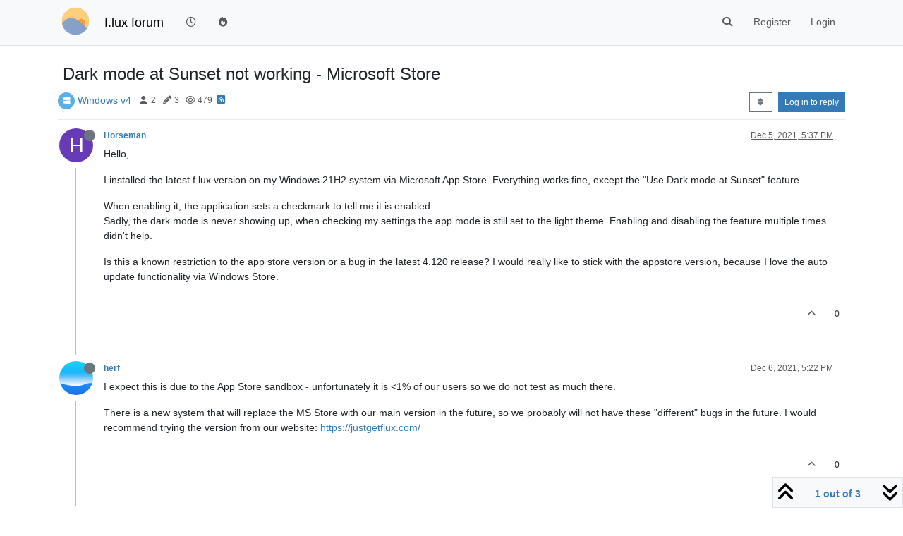

--- FILE ---
content_type: text/html; charset=utf-8
request_url: https://forum.justgetflux.com/topic/8070/dark-mode-at-sunset-not-working-microsoft-store
body_size: 11921
content:
<!DOCTYPE html>
<html lang="en-US" data-dir="ltr" style="direction: ltr;">
<head>
	<title>Dark mode at Sunset not working - Microsoft Store (f.lux forum)</title>
	<meta name="viewport" content="width&#x3D;device-width, initial-scale&#x3D;1.0" />
	<meta name="content-type" content="text/html; charset=UTF-8" />
	<meta name="apple-mobile-web-app-capable" content="yes" />
	<meta name="mobile-web-app-capable" content="yes" />
	<meta property="og:site_name" content="f.lux forum" />
	<meta name="msapplication-badge" content="frequency=30; polling-uri=https://forum.justgetflux.com/sitemap.xml" />
	<meta name="theme-color" content="#ffffff" />
	<meta name="keywords" content="f.lux" />
	<meta name="msapplication-square150x150logo" content="/uploads/system/site-logo.png" />
	<meta name="title" content="Dark mode at Sunset not working - Microsoft Store" />
	<meta property="og:title" content="Dark mode at Sunset not working - Microsoft Store" />
	<meta property="og:type" content="article" />
	<meta property="article:published_time" content="2021-12-05T17:37:40.569Z" />
	<meta property="article:modified_time" content="2021-12-06T19:11:54.439Z" />
	<meta property="article:section" content="Windows v4" />
	<meta name="description" content="Hello, I installed the latest f.lux version on my Windows 21H2 system via Microsoft App Store. Everything works fine, except the &quot;Use Dark mode at Sunset&quot; fe..." />
	<meta property="og:description" content="Hello, I installed the latest f.lux version on my Windows 21H2 system via Microsoft App Store. Everything works fine, except the &quot;Use Dark mode at Sunset&quot; fe..." />
	<meta property="og:image" content="https://forum.justgetflux.com/uploads/system/site-logo.png" />
	<meta property="og:image:url" content="https://forum.justgetflux.com/uploads/system/site-logo.png" />
	<meta property="og:image:width" content="undefined" />
	<meta property="og:image:height" content="undefined" />
	<meta property="og:url" content="https://forum.justgetflux.com/topic/8070/dark-mode-at-sunset-not-working-microsoft-store" />
	
	<link rel="stylesheet" type="text/css" href="/assets/client.css?v=n6nh4houk5o" />
	<link rel="icon" type="image/x-icon" href="/assets/uploads/system/favicon.ico?v&#x3D;n6nh4houk5o" />
	<link rel="manifest" href="/manifest.webmanifest" crossorigin="use-credentials" />
	<link rel="search" type="application/opensearchdescription+xml" title="f.lux forum" href="/osd.xml" />
	<link rel="apple-touch-icon" href="/assets/images/touch/512.png" />
	<link rel="icon" sizes="36x36" href="/assets/images/touch/36.png" />
	<link rel="icon" sizes="48x48" href="/assets/images/touch/48.png" />
	<link rel="icon" sizes="72x72" href="/assets/images/touch/72.png" />
	<link rel="icon" sizes="96x96" href="/assets/images/touch/96.png" />
	<link rel="icon" sizes="144x144" href="/assets/images/touch/144.png" />
	<link rel="icon" sizes="192x192" href="/assets/images/touch/192.png" />
	<link rel="icon" sizes="512x512" href="/assets/images/touch/512.png" />
	<link rel="prefetch" href="/assets/src/modules/composer.js?v&#x3D;n6nh4houk5o" />
	<link rel="prefetch" href="/assets/src/modules/composer/uploads.js?v&#x3D;n6nh4houk5o" />
	<link rel="prefetch" href="/assets/src/modules/composer/drafts.js?v&#x3D;n6nh4houk5o" />
	<link rel="prefetch" href="/assets/src/modules/composer/tags.js?v&#x3D;n6nh4houk5o" />
	<link rel="prefetch" href="/assets/src/modules/composer/categoryList.js?v&#x3D;n6nh4houk5o" />
	<link rel="prefetch" href="/assets/src/modules/composer/resize.js?v&#x3D;n6nh4houk5o" />
	<link rel="prefetch" href="/assets/src/modules/composer/autocomplete.js?v&#x3D;n6nh4houk5o" />
	<link rel="prefetch" href="/assets/templates/composer.tpl?v&#x3D;n6nh4houk5o" />
	<link rel="prefetch" href="/assets/language/en-US/topic.json?v&#x3D;n6nh4houk5o" />
	<link rel="prefetch" href="/assets/language/en-US/modules.json?v&#x3D;n6nh4houk5o" />
	<link rel="prefetch" href="/assets/language/en-US/tags.json?v&#x3D;n6nh4houk5o" />
	<link rel="prefetch stylesheet" href="/assets/plugins/nodebb-plugin-markdown/styles/default.css" />
	<link rel="prefetch" href="/assets/language/en-US/markdown.json?v&#x3D;n6nh4houk5o" />
	<link rel="canonical" href="https://forum.justgetflux.com/topic/8070/dark-mode-at-sunset-not-working-microsoft-store" />
	<link rel="alternate" type="application/rss+xml" href="/topic/8070.rss" />
	<link rel="up" href="https://forum.justgetflux.com/category/13/windows-v4" />
	<link rel="author" href="https://forum.justgetflux.com/user/horseman" />
	

	<script>
		var config = JSON.parse('{"relative_path":"","upload_url":"/assets/uploads","asset_base_url":"/assets","assetBaseUrl":"/assets","siteTitle":"f.lux forum","browserTitle":"f.lux forum","titleLayout":"&#123;pageTitle&#125; (&#123;browserTitle&#125;)","showSiteTitle":true,"maintenanceMode":false,"postQueue":1,"minimumTitleLength":3,"maximumTitleLength":255,"minimumPostLength":8,"maximumPostLength":32767,"minimumTagsPerTopic":0,"maximumTagsPerTopic":5,"minimumTagLength":3,"maximumTagLength":15,"undoTimeout":10000,"useOutgoingLinksPage":true,"allowGuestHandles":false,"allowTopicsThumbnail":false,"usePagination":false,"disableChat":false,"disableChatMessageEditing":false,"maximumChatMessageLength":1000,"socketioTransports":["polling","websocket"],"socketioOrigins":"https://forum.justgetflux.com:*","websocketAddress":"","maxReconnectionAttempts":5,"reconnectionDelay":1500,"topicsPerPage":20,"postsPerPage":50,"maximumFileSize":2048,"theme:id":"nodebb-theme-persona","theme:src":"","defaultLang":"en-US","userLang":"en-US","loggedIn":false,"uid":-1,"cache-buster":"v=n6nh4houk5o","topicPostSort":"oldest_to_newest","categoryTopicSort":"recently_replied","csrf_token":false,"searchEnabled":true,"searchDefaultInQuick":"titles","bootswatchSkin":"","composer:showHelpTab":true,"enablePostHistory":true,"timeagoCutoff":30,"timeagoCodes":["af","am","ar","az-short","az","be","bg","bs","ca","cs","cy","da","de-short","de","dv","el","en-short","en","es-short","es","et","eu","fa-short","fa","fi","fr-short","fr","gl","he","hr","hu","hy","id","is","it-short","it","ja","jv","ko","ky","lt","lv","mk","nl","no","pl","pt-br-short","pt-br","pt-short","pt","ro","rs","ru","rw","si","sk","sl","sq","sr","sv","th","tr-short","tr","uk","ur","uz","vi","zh-CN","zh-TW"],"cookies":{"enabled":false,"message":"[[global:cookies.message]]","dismiss":"[[global:cookies.accept]]","link":"[[global:cookies.learn-more]]","link_url":"https:&#x2F;&#x2F;www.cookiesandyou.com"},"thumbs":{"size":512},"iconBackgrounds":["#f44336","#e91e63","#9c27b0","#673ab7","#3f51b5","#2196f3","#009688","#1b5e20","#33691e","#827717","#e65100","#ff5722","#795548","#607d8b"],"emailPrompt":1,"useragent":{"isYaBrowser":false,"isAuthoritative":true,"isMobile":false,"isMobileNative":false,"isTablet":false,"isiPad":false,"isiPod":false,"isiPhone":false,"isiPhoneNative":false,"isAndroid":false,"isAndroidNative":false,"isBlackberry":false,"isOpera":false,"isIE":false,"isEdge":false,"isIECompatibilityMode":false,"isSafari":false,"isFirefox":false,"isWebkit":false,"isChrome":true,"isKonqueror":false,"isOmniWeb":false,"isSeaMonkey":false,"isFlock":false,"isAmaya":false,"isPhantomJS":false,"isEpiphany":false,"isDesktop":true,"isWindows":false,"isLinux":false,"isLinux64":false,"isMac":true,"isChromeOS":false,"isBada":false,"isSamsung":false,"isRaspberry":false,"isBot":false,"isCurl":false,"isAndroidTablet":false,"isWinJs":false,"isKindleFire":false,"isSilk":false,"isCaptive":false,"isSmartTV":false,"isUC":false,"isFacebook":false,"isAlamoFire":false,"isElectron":false,"silkAccelerated":false,"browser":"Chrome","version":"131.0.0.0","os":"OS X","platform":"Apple Mac","geoIp":{},"source":"Mozilla/5.0 (Macintosh; Intel Mac OS X 10_15_7) AppleWebKit/537.36 (KHTML, like Gecko) Chrome/131.0.0.0 Safari/537.36; ClaudeBot/1.0; +claudebot@anthropic.com)","isWechat":false},"fontawesome":{"pro":false,"styles":["solid","brands","regular"],"version":"6.5.1"},"acpLang":"undefined","topicSearchEnabled":false,"disableCustomUserSkins":false,"defaultBootswatchSkin":"","composer-default":{},"hideSubCategories":false,"hideCategoryLastPost":false,"enableQuickReply":false,"markdown":{"highlight":1,"hljsLanguages":["common"],"theme":"default.css","defaultHighlightLanguage":"","externalMark":false},"spam-be-gone":{},"gdpr":{"require":false,"given":false},"google-analytics":{"id":"UA-54749-3","displayFeatures":"off"}}');
		var app = {
			user: JSON.parse('{"uid":0,"username":"Guest","displayname":"Guest","userslug":"","fullname":"Guest","email":"","icon:text":"?","icon:bgColor":"#aaa","groupTitle":"","groupTitleArray":[],"status":"offline","reputation":0,"email:confirmed":false,"unreadData":{"":{},"new":{},"watched":{},"unreplied":{}},"isAdmin":false,"isGlobalMod":false,"isMod":false,"privileges":{"chat":false,"chat:privileged":false,"upload:post:image":false,"upload:post:file":false,"signature":false,"invite":false,"group:create":false,"search:content":false,"search:users":false,"search:tags":false,"view:users":false,"view:tags":true,"view:groups":false,"local:login":false,"ban":false,"mute":false,"view:users:info":false},"blocks":[],"timeagoCode":"en","offline":true,"lastRoomId":null,"isEmailConfirmSent":false}')
		};

		document.documentElement.style.setProperty('--panel-offset', `${localStorage.getItem('panelOffset') || 0}px`);
	</script>

	
	
</head>

<body class="page-topic page-topic-8070 page-topic-dark-mode-at-sunset-not-working-microsoft-store template-topic page-topic-category-13 page-topic-category-windows-v4 parent-category-10 parent-category-13 page-status-200 theme-persona user-guest skin-noskin">
	<nav id="menu" class="slideout-menu hidden">
		<section class="menu-section" data-section="navigation">
	<ul class="menu-section-list text-bg-dark"></ul>
</section>


	</nav>
	<nav id="chats-menu" class="slideout-menu hidden">
		
	</nav>

	<main id="panel" class="slideout-panel">
		<nav class="navbar sticky-top navbar-expand-lg bg-light header border-bottom py-0" id="header-menu" component="navbar">
			<div class="container justify-content-start flex-nowrap">
							<div class="d-flex align-items-center me-auto" style="min-width: 0px;">
				<button type="button" class="navbar-toggler border-0" id="mobile-menu">
					<i class="fa fa-lg fa-fw fa-bars unread-count" ></i>
					<span component="unread/icon" class="notification-icon fa fa-fw fa-book unread-count" data-content="0" data-unread-url="/unread"></span>
				</button>
				<div class="d-inline-flex align-items-center" style="min-width: 0px;">
					
					<a class="navbar-brand" href="https://justgetflux.com/">
						<img alt="f.lux" class=" forum-logo d-inline-block align-text-bottom" src="/uploads/system/site-logo.png?v=n6nh4houk5o" />
					</a>
					
					
					<a class="navbar-brand text-truncate" href="/">
						f.lux forum
					</a>
					
				</div>
			</div>

			
			<div class="navbar-search visible-xs">
				<form action="/search" method="GET">
					<button type="button" class="btn btn-link"><i class="fa fa-lg fa-fw fa-search" title="Search"></i></button>
					<input autocomplete="off" type="text" class="form-control hidden" name="term" placeholder="Search"/>
					<button class="btn btn-primary hidden" type="submit"></button>
					<input type="text" class="hidden" name="in" value="titles" />
				</form>
				<div class="quick-search-container dropdown-menu d-block mt-2 hidden">
					<div class="quick-search-results-container"></div>
				</div>
			</div>
			

			

			<div component="navbar/title" class="visible-xs hidden">
				<span></span>
			</div>

			<div id="nav-dropdown" class="collapse navbar-collapse d-none d-lg-block">
				<ul id="main-nav" class="navbar-nav me-auto mb-2 mb-lg-0">
					
					
					<li class="nav-item " title="Recent">
						<a class="nav-link navigation-link "
						 href="&#x2F;recent" >
							
							<i class="fa fa-fw fa-clock-o" data-content=""></i>
							
							
							<span class="visible-xs-inline">Recent</span>
							
							
						</a>
						
					</li>
					
					
					
					<li class="nav-item " title="Popular">
						<a class="nav-link navigation-link "
						 href="&#x2F;popular" >
							
							<i class="fa fa-fw fa-fire" data-content=""></i>
							
							
							<span class="visible-xs-inline">Popular</span>
							
							
						</a>
						
					</li>
					
					
				</ul>
				<ul class="navbar-nav mb-2 mb-lg-0 hidden-xs">
					<li class="nav-item">
						<a href="#" id="reconnect" class="nav-link hide" title="Looks like your connection to f.lux forum was lost, please wait while we try to reconnect.">
							<i class="fa fa-check"></i>
						</a>
					</li>
				</ul>
				
				<div class="navbar-nav mb-2 mb-lg-0 position-relative">
					<form component="search/form" id="search-form" class="d-flex justify-content-end align-items-center" role="search" method="GET">
	<div component="search/fields" class="hidden" id="search-fields">
		<div class="input-group flex-nowrap">
			<input autocomplete="off" type="text" class="form-control" placeholder="Search" name="query" value="">

			<a href="/search" class="btn btn-outline-secondary" aria-label="Type to search">
				<i class="fa fa-gears fa-fw"></i>
			</a>
		</div>

		<div id="quick-search-container" class="quick-search-container dropdown-menu d-block mt-2 hidden">
			<div class="form-check filter-category mb-2 ms-4">
				<input class="form-check-input" type="checkbox" checked>
				<label class="form-check-label name"></label>
			</div>

			<div class="text-center loading-indicator"><i class="fa fa-spinner fa-spin"></i></div>
			<div class="quick-search-results-container"></div>
		</div>
		<button type="submit" class="btn btn-outline-secondary hide">Search</button>
	</div>

	<div id="" class="nav-item"><a component="search/button" id="search-button" href="#" class="nav-link"><i class="fa fa-search fa-fw" title="Search"></i></a></div>
</form>

				</div>
				

				
				
				<ul id="logged-out-menu" class="navbar-nav me-0 mb-2 mb-lg-0 align-items-center">
					
					<li class="nav-item">
						<a class="nav-link" href="/register">
							<i class="fa fa-pencil fa-fw d-inline-block d-sm-none"></i>
							<span>Register</span>
						</a>
					</li>
					
					<li class="nav-item">
						<a class="nav-link" href="/login">
							<i class="fa fa-sign-in fa-fw d-inline-block d-sm-none"></i>
							<span>Login</span>
						</a>
					</li>
				</ul>
				
				
			</div>

			</div>
		</nav>
		<script>
			const rect = document.getElementById('header-menu').getBoundingClientRect();
			const offset = Math.max(0, rect.bottom);
			document.documentElement.style.setProperty('--panel-offset', offset + `px`);
		</script>
		<div class="container pt-3" id="content">
		<noscript>
    <div class="alert alert-danger">
        <p>
            Your browser does not seem to support JavaScript. As a result, your viewing experience will be diminished, and you have been placed in <strong>read-only mode</strong>.
        </p>
        <p>
            Please download a browser that supports JavaScript, or enable it if it's disabled (i.e. NoScript).
        </p>
    </div>
</noscript>
		
<div data-widget-area="header">
	
</div>
<div class="row mb-5">
	<div class="topic col-lg-12" itemid="/topic/8070/dark-mode-at-sunset-not-working-microsoft-store" itemscope itemtype="https://schema.org/DiscussionForumPosting">
		<meta itemprop="datePublished" content="2021-12-05T17:37:40.569Z">
		<meta itemprop="dateModified" content="2021-12-06T19:11:54.439Z">
		<meta itemprop="author" itemscope itemtype="https://schema.org/Person" itemref="topicAuthorName topicAuthorUrl">
		<meta id="topicAuthorName" itemprop="name" content="Horseman">
		<meta id="topicAuthorUrl" itemprop="url" content="/user/horseman">
		<div class="topic-header sticky-top">
			<h1 component="post/header" class="" itemprop="name">
				<span class="topic-title">
					<span component="topic/labels" class="d-inline-flex gap-2 align-items-center">
						<i component="topic/scheduled" class="fa fa-clock-o hidden" title="Scheduled"></i>
						<i component="topic/pinned" class="fa fa-thumb-tack hidden" title="Pinned"></i>
						<i component="topic/locked" class="fa fa-lock hidden" title="Locked"></i>
						<i class="fa fa-arrow-circle-right hidden" title="Moved"></i>
						
					</span>
					<span component="topic/title">Dark mode at Sunset not working - Microsoft Store</span>
				</span>
			</h1>

			<div class="topic-info clearfix">
				<div class="category-item d-inline-block">
					<span class="icon d-inline-flex justify-content-center align-items-center align-middle rounded-circle" style="background-color: #5aafe8; border-color: #5aafe8!important; color: #ffffff; width:24px; height: 24px; font-size: 12px;"><i class="fa fa-fw fa-windows"></i></span>
					<a href="/category/13/windows-v4">Windows v4</a>
				</div>

				<div data-tid="8070" component="topic/tags" class="tags tag-list d-inline-block hidden-xs">
					
				</div>
				<div class="d-inline-block hidden-xs">
					<div class="stats text-muted">
	<i class="fa fa-fw fa-user" title="Posters"></i>
	<span title="2">2</span>
</div>
<div class="stats text-muted">
	<i class="fa fa-fw fa-pencil" title="Posts"></i>
	<span component="topic/post-count" title="3">3</span>
</div>
<div class="stats text-muted">
	<i class="fa fa-fw fa-eye" title="Views"></i>
	<span title="479">479</span>
</div>
				</div>
				
				<a class="hidden-xs" target="_blank" href="/topic/8070.rss"><i class="fa fa-rss-square"></i></a>
				
				

				<div class="topic-main-buttons float-end d-inline-block">
	<span class="loading-indicator btn float-start hidden" done="0">
		<span class="hidden-xs">Loading More Posts</span> <i class="fa fa-refresh fa-spin"></i>
	</span>

	

	

	<div title="Sort by" class="btn-group bottom-sheet hidden-xs" component="thread/sort">
	<button class="btn btn-sm btn-outline-secondary dropdown-toggle" data-bs-toggle="dropdown" aria-haspopup="true" aria-expanded="false" aria-label="Post sort option, Oldest to Newest">
	<i class="fa fa-fw fa-sort"></i></button>
	<ul class="dropdown-menu dropdown-menu-end" role="menu">
		<li><a class="dropdown-item" href="#" class="oldest_to_newest" data-sort="oldest_to_newest" role="menuitem"><i class="fa fa-fw"></i> Oldest to Newest</a></li>
		<li><a class="dropdown-item" href="#" class="newest_to_oldest" data-sort="newest_to_oldest" role="menuitem"><i class="fa fa-fw"></i> Newest to Oldest</a></li>
		<li><a class="dropdown-item" href="#" class="most_votes" data-sort="most_votes" role="menuitem"><i class="fa fa-fw"></i> Most Votes</a></li>
	</ul>
</div>


	<div class="d-inline-block">
	
	</div>
	<div component="topic/reply/container" class="btn-group action-bar bottom-sheet hidden">
	<a href="/compose?tid=8070" class="btn btn-sm btn-primary" component="topic/reply" data-ajaxify="false" role="button"><i class="fa fa-reply visible-xs-inline"></i><span class="visible-sm-inline visible-md-inline visible-lg-inline"> Reply</span></a>
	<button type="button" class="btn btn-sm btn-primary dropdown-toggle" data-bs-toggle="dropdown" aria-haspopup="true" aria-expanded="false">
		<span class="caret"></span>
	</button>
	<ul class="dropdown-menu dropdown-menu-end" role="menu">
		<li><a class="dropdown-item" href="#" component="topic/reply-as-topic" role="menuitem">Reply as topic</a></li>
	</ul>
</div>




<a component="topic/reply/guest" href="/login" class="btn btn-sm btn-primary">Log in to reply</a>


</div>

			</div>
		</div>
		

		


		
		<div component="topic/deleted/message" class="alert alert-warning mt-3 hidden d-flex justify-content-between flex-wrap">
    <span>This topic has been deleted. Only users with topic management privileges can see it.</span>
    <span>
        
    </span>
</div>
		

		<ul component="topic" class="posts timeline" data-tid="8070" data-cid="13">
			
				<li component="post" class="  topic-owner-post" data-index="0" data-pid="24864" data-uid="21932" data-timestamp="1638725860569" data-username="Horseman" data-userslug="horseman" itemprop="comment" itemtype="http://schema.org/Comment" itemscope>
					<a component="post/anchor" data-index="0" id="1"></a>

					<meta itemprop="datePublished" content="2021-12-05T17:37:40.569Z">
					<meta itemprop="dateModified" content="">

					

<div class="clearfix post-header">
	<div class="icon float-start">
		<a href="/user/horseman">
			<span  alt="Horseman" title="Horseman" data-uid="21932" loading="lazy" aria-label="User avatar for Horseman" class="avatar  avatar-rounded" component="user/picture" style="--avatar-size: 48px; background-color: #673ab7;">H</span>
			<i component="user/status" class="fa fa-circle status offline" title="Offline"></i>
		</a>
	</div>

	<small class="d-flex">
		<div class="d-flex align-items-center gap-1 flex-wrap w-100">
			<strong class="text-nowrap">
				<a href="/user/horseman" itemprop="author" data-username="Horseman" data-uid="21932">Horseman</a>
			</strong>

			

			

			<span class="visible-xs-inline-block visible-sm-inline-block visible-md-inline-block visible-lg-inline-block">
				

				<span>
					
				</span>
			</span>
			<div class="d-flex align-items-center gap-1 flex-grow-1 justify-content-end">
				<span>
					<i component="post/edit-indicator" class="fa fa-pencil-square edit-icon hidden"></i>

					<span data-editor="" component="post/editor" class="hidden">last edited by  <span class="timeago" title="Invalid Date"></span></span>

					<span class="visible-xs-inline-block visible-sm-inline-block visible-md-inline-block visible-lg-inline-block">
						<a class="permalink text-muted" href="/post/24864"><span class="timeago" title="2021-12-05T17:37:40.569Z"></span></a>
					</span>
				</span>
				<span class="bookmarked"><i class="fa fa-bookmark-o"></i></span>
			</div>
		</div>
	</small>
</div>

<br />

<div class="content" component="post/content" itemprop="text">
	<p dir="auto">Hello,</p>
<p dir="auto">I installed the latest f.lux version on my Windows 21H2 system via Microsoft App Store. Everything works fine, except the "Use Dark mode at Sunset" feature.</p>
<p dir="auto">When enabling it, the application sets a checkmark to tell me it is enabled.<br />
Sadly, the dark mode is never showing up, when checking my settings the app mode is still set to the light theme. Enabling and disabling the feature multiple times didn't help.</p>
<p dir="auto">Is this a known restriction to the app store version or a bug in the latest 4.120 release? I would really like to stick with the appstore version, because I love the auto update functionality via Windows Store.</p>

</div>

<div class="post-footer">
	

	<div class="clearfix">
	
	<a component="post/reply-count" data-target-component="post/replies/container" href="#" class="threaded-replies user-select-none float-start text-muted hidden">
		<span component="post/reply-count/avatars" class="avatars d-inline-flex gap-1 align-items-top hidden-xs ">
			
			
		</span>

		<span class="replies-count small" component="post/reply-count/text" data-replies="0">1 Reply</span>
		<span class="replies-last hidden-xs small">Last reply <span class="timeago" title=""></span></span>

		<i class="fa fa-fw fa-chevron-right" component="post/replies/open"></i>
		<i class="fa fa-fw fa-chevron-down hidden" component="post/replies/close"></i>
		<i class="fa fa-fw fa-spin fa-spinner hidden" component="post/replies/loading"></i>
	</a>
	

	<small class="d-flex justify-content-end align-items-center gap-1" component="post/actions">
		<!-- This partial intentionally left blank; overwritten by nodebb-plugin-reactions -->
		<span class="post-tools">
			<a component="post/reply" href="#" class="user-select-none hidden">Reply</a>
			<a component="post/quote" href="#" class="user-select-none hidden">Quote</a>
		</span>

		
		<span class="votes">
			<a component="post/upvote" href="#" class="">
				<i class="fa fa-chevron-up"></i>
			</a>

			<span component="post/vote-count" data-votes="0">0</span>

			
		</span>
		

		<span component="post/tools" class="dropdown moderator-tools bottom-sheet d-inline-block hidden">
	<a class="dropdown-toggle d-block" href="#" data-bs-toggle="dropdown" aria-haspopup="true" aria-expanded="false"><i class="fa fa-fw fa-ellipsis-v"></i></a>
	<ul class="dropdown-menu dropdown-menu-end" role="menu"></ul>
</span>

	</small>
	</div>
	<div component="post/replies/container"></div>
</div>

				</li>
				
				
				
			
				<li component="post" class="  " data-index="1" data-pid="24865" data-uid="3" data-timestamp="1638811354438" data-username="herf" data-userslug="herf" itemprop="comment" itemtype="http://schema.org/Comment" itemscope>
					<a component="post/anchor" data-index="1" id="2"></a>

					<meta itemprop="datePublished" content="2021-12-06T17:22:34.438Z">
					<meta itemprop="dateModified" content="">

					

<div class="clearfix post-header">
	<div class="icon float-start">
		<a href="/user/herf">
			<img  alt="herf" title="herf" data-uid="3" loading="lazy" aria-label="User avatar for herf" class="avatar  avatar-rounded" component="user/picture" src="/uploads/profile/3-profileimg.png" style="--avatar-size: 48px;" onError="this.remove();" itemprop="image" /><span  alt="herf" title="herf" data-uid="3" loading="lazy" aria-label="User avatar for herf" class="avatar  avatar-rounded" component="user/picture" style="--avatar-size: 48px; background-color: #e91e63;">H</span>
			<i component="user/status" class="fa fa-circle status offline" title="Offline"></i>
		</a>
	</div>

	<small class="d-flex">
		<div class="d-flex align-items-center gap-1 flex-wrap w-100">
			<strong class="text-nowrap">
				<a href="/user/herf" itemprop="author" data-username="herf" data-uid="3">herf</a>
			</strong>

			

			

			<span class="visible-xs-inline-block visible-sm-inline-block visible-md-inline-block visible-lg-inline-block">
				

				<span>
					
				</span>
			</span>
			<div class="d-flex align-items-center gap-1 flex-grow-1 justify-content-end">
				<span>
					<i component="post/edit-indicator" class="fa fa-pencil-square edit-icon hidden"></i>

					<span data-editor="" component="post/editor" class="hidden">last edited by  <span class="timeago" title="Invalid Date"></span></span>

					<span class="visible-xs-inline-block visible-sm-inline-block visible-md-inline-block visible-lg-inline-block">
						<a class="permalink text-muted" href="/post/24865"><span class="timeago" title="2021-12-06T17:22:34.438Z"></span></a>
					</span>
				</span>
				<span class="bookmarked"><i class="fa fa-bookmark-o"></i></span>
			</div>
		</div>
	</small>
</div>

<br />

<div class="content" component="post/content" itemprop="text">
	<p dir="auto">I expect this is due to the App Store sandbox - unfortunately it is &lt;1% of our users so we do not test as much there.</p>
<p dir="auto">There is a new system that will replace the MS Store with our main version in the future, so we probably will not have these "different" bugs in the future. I would recommend trying the version from our website: <a href="https://justgetflux.com/" target="_blank" rel="noopener noreferrer nofollow ugc">https://justgetflux.com/</a></p>

</div>

<div class="post-footer">
	

	<div class="clearfix">
	
	<a component="post/reply-count" data-target-component="post/replies/container" href="#" class="threaded-replies user-select-none float-start text-muted hidden">
		<span component="post/reply-count/avatars" class="avatars d-inline-flex gap-1 align-items-top hidden-xs ">
			
			
		</span>

		<span class="replies-count small" component="post/reply-count/text" data-replies="0">1 Reply</span>
		<span class="replies-last hidden-xs small">Last reply <span class="timeago" title=""></span></span>

		<i class="fa fa-fw fa-chevron-right" component="post/replies/open"></i>
		<i class="fa fa-fw fa-chevron-down hidden" component="post/replies/close"></i>
		<i class="fa fa-fw fa-spin fa-spinner hidden" component="post/replies/loading"></i>
	</a>
	

	<small class="d-flex justify-content-end align-items-center gap-1" component="post/actions">
		<!-- This partial intentionally left blank; overwritten by nodebb-plugin-reactions -->
		<span class="post-tools">
			<a component="post/reply" href="#" class="user-select-none hidden">Reply</a>
			<a component="post/quote" href="#" class="user-select-none hidden">Quote</a>
		</span>

		
		<span class="votes">
			<a component="post/upvote" href="#" class="">
				<i class="fa fa-chevron-up"></i>
			</a>

			<span component="post/vote-count" data-votes="0">0</span>

			
		</span>
		

		<span component="post/tools" class="dropdown moderator-tools bottom-sheet d-inline-block hidden">
	<a class="dropdown-toggle d-block" href="#" data-bs-toggle="dropdown" aria-haspopup="true" aria-expanded="false"><i class="fa fa-fw fa-ellipsis-v"></i></a>
	<ul class="dropdown-menu dropdown-menu-end" role="menu"></ul>
</span>

	</small>
	</div>
	<div component="post/replies/container"></div>
</div>

				</li>
				
				
				
			
				<li component="post" class="  topic-owner-post" data-index="2" data-pid="24866" data-uid="21932" data-timestamp="1638817914439" data-username="Horseman" data-userslug="horseman" itemprop="comment" itemtype="http://schema.org/Comment" itemscope>
					<a component="post/anchor" data-index="2" id="3"></a>

					<meta itemprop="datePublished" content="2021-12-06T19:11:54.439Z">
					<meta itemprop="dateModified" content="">

					

<div class="clearfix post-header">
	<div class="icon float-start">
		<a href="/user/horseman">
			<span  alt="Horseman" title="Horseman" data-uid="21932" loading="lazy" aria-label="User avatar for Horseman" class="avatar  avatar-rounded" component="user/picture" style="--avatar-size: 48px; background-color: #673ab7;">H</span>
			<i component="user/status" class="fa fa-circle status offline" title="Offline"></i>
		</a>
	</div>

	<small class="d-flex">
		<div class="d-flex align-items-center gap-1 flex-wrap w-100">
			<strong class="text-nowrap">
				<a href="/user/horseman" itemprop="author" data-username="Horseman" data-uid="21932">Horseman</a>
			</strong>

			

			

			<span class="visible-xs-inline-block visible-sm-inline-block visible-md-inline-block visible-lg-inline-block">
				

				<span>
					
				</span>
			</span>
			<div class="d-flex align-items-center gap-1 flex-grow-1 justify-content-end">
				<span>
					<i component="post/edit-indicator" class="fa fa-pencil-square edit-icon hidden"></i>

					<span data-editor="" component="post/editor" class="hidden">last edited by  <span class="timeago" title="Invalid Date"></span></span>

					<span class="visible-xs-inline-block visible-sm-inline-block visible-md-inline-block visible-lg-inline-block">
						<a class="permalink text-muted" href="/post/24866"><span class="timeago" title="2021-12-06T19:11:54.439Z"></span></a>
					</span>
				</span>
				<span class="bookmarked"><i class="fa fa-bookmark-o"></i></span>
			</div>
		</div>
	</small>
</div>

<br />

<div class="content" component="post/content" itemprop="text">
	<p dir="auto">Thanks a lot, just tried it with the Win32 application and this one works with dark mode.</p>
<p dir="auto">I still prefer the Windows Store version by far, since it's running in a sandbox which makes it more secure in my eyes. It also doesn't add registry entries to the system.</p>
<p dir="auto">Will the app store version get completely removed or could you further elaborate what you mean with "a new system that will replace the MS Store"?</p>
<p dir="auto">Love this app, keep up the great work!</p>

</div>

<div class="post-footer">
	

	<div class="clearfix">
	
	<a component="post/reply-count" data-target-component="post/replies/container" href="#" class="threaded-replies user-select-none float-start text-muted hidden">
		<span component="post/reply-count/avatars" class="avatars d-inline-flex gap-1 align-items-top hidden-xs ">
			
			
		</span>

		<span class="replies-count small" component="post/reply-count/text" data-replies="0">1 Reply</span>
		<span class="replies-last hidden-xs small">Last reply <span class="timeago" title=""></span></span>

		<i class="fa fa-fw fa-chevron-right" component="post/replies/open"></i>
		<i class="fa fa-fw fa-chevron-down hidden" component="post/replies/close"></i>
		<i class="fa fa-fw fa-spin fa-spinner hidden" component="post/replies/loading"></i>
	</a>
	

	<small class="d-flex justify-content-end align-items-center gap-1" component="post/actions">
		<!-- This partial intentionally left blank; overwritten by nodebb-plugin-reactions -->
		<span class="post-tools">
			<a component="post/reply" href="#" class="user-select-none hidden">Reply</a>
			<a component="post/quote" href="#" class="user-select-none hidden">Quote</a>
		</span>

		
		<span class="votes">
			<a component="post/upvote" href="#" class="">
				<i class="fa fa-chevron-up"></i>
			</a>

			<span component="post/vote-count" data-votes="0">0</span>

			
		</span>
		

		<span component="post/tools" class="dropdown moderator-tools bottom-sheet d-inline-block hidden">
	<a class="dropdown-toggle d-block" href="#" data-bs-toggle="dropdown" aria-haspopup="true" aria-expanded="false"><i class="fa fa-fw fa-ellipsis-v"></i></a>
	<ul class="dropdown-menu dropdown-menu-end" role="menu"></ul>
</span>

	</small>
	</div>
	<div component="post/replies/container"></div>
</div>

				</li>
				
				
				
			
		</ul>

		

		

		

		<div class="pagination-block border border-1 text-bg-light text-center">
    <div class="progress-bar bg-info"></div>
    <div class="wrapper dropup">
        <i class="fa fa-2x fa-angle-double-up pointer fa-fw pagetop"></i>

        <a href="#" class="dropdown-toggle d-inline-block text-decoration-none" data-bs-toggle="dropdown" data-bs-reference="parent" aria-haspopup="true" aria-expanded="false">
            <span class="pagination-text"></span>
        </a>

        <i class="fa fa-2x fa-angle-double-down pointer fa-fw pagebottom"></i>
        <ul class="dropdown-menu dropdown-menu-end" role="menu">
            <li>
                <div class="row">
                    <div class="col-8 post-content"></div>
                    <div class="col-4 text-end">
                        <div class="scroller-content">
                            <span class="pointer pagetop">First post <i class="fa fa-angle-double-up"></i></span>
                            <div class="scroller-container">
                                <div class="scroller-thumb">
                                    <span class="thumb-text"></span>
                                    <div class="scroller-thumb-icon"></div>
                                </div>
                            </div>
                            <span class="pointer pagebottom">Last post <i class="fa fa-angle-double-down"></i></span>
                        </div>
                    </div>
                </div>
                <div class="row">
                    <div class="col-6">
                        <button id="myNextPostBtn" class="btn btn-outline-secondary form-control" disabled>Go to my next post</button>
                    </div>
                    <div class="col-6">
                        <input type="number" class="form-control" id="indexInput" placeholder="Go to post index">
                    </div>
                </div>
            </li>
        </ul>
    </div>
</div>

	</div>
	<div data-widget-area="sidebar" class="col-lg-3 col-sm-12 hidden">
		
	</div>
</div>

<div data-widget-area="footer">
	
	<footer id="footer" class="container footer">
	<div class="copyright">
		Copyright © 2014 <a target="_blank" href="https://nodebb.org">NodeBB Forums</a> | <a target="_blank" href="//github.com/NodeBB/NodeBB/graphs/contributors">Contributors</a>
	</div>
</footer>
	
</div>


<noscript>
<nav component="pagination" class="pagination-container hidden" aria-label="Pagination">
	<ul class="pagination hidden-xs justify-content-center">
		<li class="page-item previous float-start disabled">
			<a class="page-link" href="?" data-page="1" aria-label="Previous Page"><i class="fa fa-chevron-left"></i> </a>
		</li>

		

		<li class="page-item next float-end disabled">
			<a class="page-link" href="?" data-page="1" aria-label="Next Page"><i class="fa fa-chevron-right"></i></a>
		</li>
	</ul>

	<ul class="pagination hidden-sm hidden-md hidden-lg justify-content-center">
		<li class="page-item first disabled">
			<a class="page-link" href="?" data-page="1" aria-label="First Page"><i class="fa fa-fast-backward"></i> </a>
		</li>

		<li class="page-item previous disabled">
			<a class="page-link" href="?" data-page="1" aria-label="Previous Page"><i class="fa fa-chevron-left"></i> </a>
		</li>

		<li component="pagination/select-page" class="page-item page select-page">
			<a class="page-link" href="#" aria-label="Go to page">1 / 1</a>
		</li>

		<li class="page-item next disabled">
			<a class="page-link" href="?" data-page="1" aria-label="Next Page"><i class="fa fa-chevron-right"></i></a>
		</li>

		<li class="page-item last disabled">
			<a class="page-link" href="?" data-page="1" aria-label="Last Page"><i class="fa fa-fast-forward"></i> </a>
		</li>
	</ul>
</nav>
</noscript>

<script id="ajaxify-data" type="application/json">{"tid":8070,"uid":21932,"cid":13,"mainPid":24864,"title":"Dark mode at Sunset not working - Microsoft Store","slug":"8070/dark-mode-at-sunset-not-working-microsoft-store","timestamp":1638725860569,"lastposttime":1638817914439,"postcount":3,"viewcount":479,"teaserPid":"24866","postercount":2,"deleted":0,"locked":0,"pinned":0,"pinExpiry":0,"upvotes":0,"downvotes":0,"deleterUid":0,"titleRaw":"Dark mode at Sunset not working - Microsoft Store","timestampISO":"2021-12-05T17:37:40.569Z","scheduled":false,"lastposttimeISO":"2021-12-06T19:11:54.439Z","pinExpiryISO":"","votes":0,"tags":[],"thumbs":[],"posts":[{"content":"<p dir=\"auto\">Hello,<\/p>\n<p dir=\"auto\">I installed the latest f.lux version on my Windows 21H2 system via Microsoft App Store. Everything works fine, except the \"Use Dark mode at Sunset\" feature.<\/p>\n<p dir=\"auto\">When enabling it, the application sets a checkmark to tell me it is enabled.<br />\nSadly, the dark mode is never showing up, when checking my settings the app mode is still set to the light theme. Enabling and disabling the feature multiple times didn't help.<\/p>\n<p dir=\"auto\">Is this a known restriction to the app store version or a bug in the latest 4.120 release? I would really like to stick with the appstore version, because I love the auto update functionality via Windows Store.<\/p>\n","timestamp":1638725860569,"uid":21932,"pid":24864,"tid":8070,"deleted":0,"upvotes":0,"downvotes":0,"deleterUid":0,"edited":0,"replies":{"hasMore":false,"hasSingleImmediateReply":false,"users":[],"text":"[[topic:one-reply-to-this-post]]","count":0},"bookmarks":0,"votes":0,"timestampISO":"2021-12-05T17:37:40.569Z","editedISO":"","index":0,"user":{"uid":21932,"username":"Horseman","userslug":"horseman","reputation":0,"postcount":2,"topiccount":1,"picture":null,"signature":"","banned":false,"banned:expire":0,"status":"offline","lastonline":1638817915313,"groupTitle":null,"mutedUntil":0,"displayname":"Horseman","groupTitleArray":[],"icon:text":"H","icon:bgColor":"#673ab7","lastonlineISO":"2021-12-06T19:11:55.313Z","banned_until":0,"banned_until_readable":"Not Banned","muted":false,"selectedGroups":[],"custom_profile_info":[]},"editor":null,"bookmarked":false,"upvoted":false,"downvoted":false,"selfPost":false,"events":[],"topicOwnerPost":true,"display_edit_tools":false,"display_delete_tools":false,"display_moderator_tools":false,"display_move_tools":false,"display_post_menu":0},{"content":"<p dir=\"auto\">I expect this is due to the App Store sandbox - unfortunately it is &lt;1% of our users so we do not test as much there.<\/p>\n<p dir=\"auto\">There is a new system that will replace the MS Store with our main version in the future, so we probably will not have these \"different\" bugs in the future. I would recommend trying the version from our website: <a href=\"https://justgetflux.com/\" target=\"_blank\" rel=\"noopener noreferrer nofollow ugc\">https://justgetflux.com/<\/a><\/p>\n","timestamp":1638811354438,"uid":3,"pid":24865,"tid":8070,"deleted":0,"upvotes":0,"downvotes":0,"deleterUid":0,"edited":0,"replies":{"hasMore":false,"hasSingleImmediateReply":false,"users":[],"text":"[[topic:one-reply-to-this-post]]","count":0},"bookmarks":0,"votes":0,"timestampISO":"2021-12-06T17:22:34.438Z","editedISO":"","index":1,"user":{"uid":3,"username":"herf","userslug":"herf","reputation":503,"postcount":2741,"topiccount":38,"picture":"/uploads/profile/3-profileimg.png","signature":"","banned":false,"banned:expire":0,"status":"offline","lastonline":1767737403402,"groupTitle":"f.lux team","mutedUntil":0,"displayname":"herf","groupTitleArray":["f.lux team"],"icon:text":"H","icon:bgColor":"#e91e63","lastonlineISO":"2026-01-06T22:10:03.402Z","banned_until":0,"banned_until_readable":"Not Banned","muted":false,"selectedGroups":[],"custom_profile_info":[]},"editor":null,"bookmarked":false,"upvoted":false,"downvoted":false,"selfPost":false,"events":[],"topicOwnerPost":false,"display_edit_tools":false,"display_delete_tools":false,"display_moderator_tools":false,"display_move_tools":false,"display_post_menu":0},{"content":"<p dir=\"auto\">Thanks a lot, just tried it with the Win32 application and this one works with dark mode.<\/p>\n<p dir=\"auto\">I still prefer the Windows Store version by far, since it's running in a sandbox which makes it more secure in my eyes. It also doesn't add registry entries to the system.<\/p>\n<p dir=\"auto\">Will the app store version get completely removed or could you further elaborate what you mean with \"a new system that will replace the MS Store\"?<\/p>\n<p dir=\"auto\">Love this app, keep up the great work!<\/p>\n","timestamp":1638817914439,"uid":21932,"pid":24866,"tid":8070,"deleted":0,"upvotes":0,"downvotes":0,"deleterUid":0,"edited":0,"replies":{"hasMore":false,"hasSingleImmediateReply":false,"users":[],"text":"[[topic:one-reply-to-this-post]]","count":0},"bookmarks":0,"votes":0,"timestampISO":"2021-12-06T19:11:54.439Z","editedISO":"","index":2,"user":{"uid":21932,"username":"Horseman","userslug":"horseman","reputation":0,"postcount":2,"topiccount":1,"picture":null,"signature":"","banned":false,"banned:expire":0,"status":"offline","lastonline":1638817915313,"groupTitle":null,"mutedUntil":0,"displayname":"Horseman","groupTitleArray":[],"icon:text":"H","icon:bgColor":"#673ab7","lastonlineISO":"2021-12-06T19:11:55.313Z","banned_until":0,"banned_until_readable":"Not Banned","muted":false,"selectedGroups":[],"custom_profile_info":[]},"editor":null,"bookmarked":false,"upvoted":false,"downvoted":false,"selfPost":false,"events":[],"topicOwnerPost":true,"display_edit_tools":false,"display_delete_tools":false,"display_moderator_tools":false,"display_move_tools":false,"display_post_menu":0}],"events":[],"category":{"icon":"fa-windows","description":"Suggestions or trouble with f.lux for Windows? Write your thoughts here.","cid":13,"order":1,"link":"","numRecentReplies":1,"bgColor":"#5aafe8","subCategoriesPerPage":10,"slug":"13/windows-v4","class":"col-md-3 col-xs-6","post_count":6333,"name":"Windows v4","imageClass":"auto","topic_count":1811,"descriptionParsed":"<p>Suggestions or trouble with f.lux for Windows? Write your thoughts here.<\/p>\n","disabled":0,"parentCid":10,"color":"#ffffff","minTags":0,"maxTags":5,"postQueue":1,"isSection":0,"totalPostCount":6333,"totalTopicCount":1811},"tagWhitelist":[],"minTags":0,"maxTags":5,"thread_tools":[],"isFollowing":false,"isNotFollowing":true,"isIgnoring":false,"bookmark":null,"postSharing":[],"deleter":null,"merger":null,"forker":null,"related":[],"unreplied":false,"icons":[],"privileges":{"topics:reply":false,"topics:read":true,"topics:schedule":false,"topics:tag":false,"topics:delete":false,"posts:edit":false,"posts:history":false,"posts:upvote":false,"posts:downvote":false,"posts:delete":false,"posts:view_deleted":false,"read":true,"purge":false,"view_thread_tools":false,"editable":false,"deletable":false,"view_deleted":false,"view_scheduled":false,"isAdminOrMod":false,"disabled":0,"tid":"8070","uid":-1},"topicStaleDays":60,"reputation:disabled":0,"downvote:disabled":1,"feeds:disableRSS":0,"signatures:hideDuplicates":0,"bookmarkThreshold":5,"necroThreshold":7,"postEditDuration":600,"postDeleteDuration":0,"scrollToMyPost":false,"updateUrlWithPostIndex":false,"allowMultipleBadges":true,"privateUploads":false,"showPostPreviewsOnHover":true,"sortOptionLabel":"[[topic:oldest-to-newest]]","rssFeedUrl":"/topic/8070.rss","postIndex":1,"breadcrumbs":[{"text":"[[global:home]]","url":"https://forum.justgetflux.com"},{"text":"f.lux support","url":"https://forum.justgetflux.com/category/10/f-lux-support","cid":10},{"text":"Windows v4","url":"https://forum.justgetflux.com/category/13/windows-v4","cid":13},{"text":"Dark mode at Sunset not working - Microsoft Store"}],"author":{"username":"Horseman","userslug":"horseman","uid":21932,"displayname":"Horseman"},"pagination":{"prev":{"page":1,"active":false},"next":{"page":1,"active":false},"first":{"page":1,"active":true},"last":{"page":1,"active":true},"rel":[],"pages":[],"currentPage":1,"pageCount":1},"loggedIn":false,"loggedInUser":{"uid":0,"username":"[[global:guest]]","picture":"","icon:text":"?","icon:bgColor":"#aaa"},"relative_path":"","template":{"name":"topic","topic":true},"url":"/topic/8070/dark-mode-at-sunset-not-working-microsoft-store","bodyClass":"page-topic page-topic-8070 page-topic-dark-mode-at-sunset-not-working-microsoft-store template-topic page-topic-category-13 page-topic-category-windows-v4 parent-category-10 parent-category-13 page-status-200 theme-persona user-guest","_header":{"tags":{"meta":[{"name":"viewport","content":"width&#x3D;device-width, initial-scale&#x3D;1.0"},{"name":"content-type","content":"text/html; charset=UTF-8","noEscape":true},{"name":"apple-mobile-web-app-capable","content":"yes"},{"name":"mobile-web-app-capable","content":"yes"},{"property":"og:site_name","content":"f.lux forum"},{"name":"msapplication-badge","content":"frequency=30; polling-uri=https://forum.justgetflux.com/sitemap.xml","noEscape":true},{"name":"theme-color","content":"#ffffff"},{"name":"keywords","content":"f.lux"},{"name":"msapplication-square150x150logo","content":"/uploads/system/site-logo.png","noEscape":true},{"name":"title","content":"Dark mode at Sunset not working - Microsoft Store"},{"property":"og:title","content":"Dark mode at Sunset not working - Microsoft Store"},{"property":"og:type","content":"article"},{"property":"article:published_time","content":"2021-12-05T17:37:40.569Z"},{"property":"article:modified_time","content":"2021-12-06T19:11:54.439Z"},{"property":"article:section","content":"Windows v4"},{"name":"description","content":"Hello, I installed the latest f.lux version on my Windows 21H2 system via Microsoft App Store. Everything works fine, except the &quot;Use Dark mode at Sunset&quot; fe..."},{"property":"og:description","content":"Hello, I installed the latest f.lux version on my Windows 21H2 system via Microsoft App Store. Everything works fine, except the &quot;Use Dark mode at Sunset&quot; fe..."},{"property":"og:image","content":"https://forum.justgetflux.com/uploads/system/site-logo.png","noEscape":true},{"property":"og:image:url","content":"https://forum.justgetflux.com/uploads/system/site-logo.png","noEscape":true},{"property":"og:image:width","content":"undefined"},{"property":"og:image:height","content":"undefined"},{"content":"https://forum.justgetflux.com/topic/8070/dark-mode-at-sunset-not-working-microsoft-store","property":"og:url"}],"link":[{"rel":"icon","type":"image/x-icon","href":"/assets/uploads/system/favicon.ico?v&#x3D;n6nh4houk5o"},{"rel":"manifest","href":"/manifest.webmanifest","crossorigin":"use-credentials"},{"rel":"search","type":"application/opensearchdescription+xml","title":"f.lux forum","href":"/osd.xml"},{"rel":"apple-touch-icon","href":"/assets/images/touch/512.png"},{"rel":"icon","sizes":"36x36","href":"/assets/images/touch/36.png"},{"rel":"icon","sizes":"48x48","href":"/assets/images/touch/48.png"},{"rel":"icon","sizes":"72x72","href":"/assets/images/touch/72.png"},{"rel":"icon","sizes":"96x96","href":"/assets/images/touch/96.png"},{"rel":"icon","sizes":"144x144","href":"/assets/images/touch/144.png"},{"rel":"icon","sizes":"192x192","href":"/assets/images/touch/192.png"},{"rel":"icon","sizes":"512x512","href":"/assets/images/touch/512.png"},{"rel":"prefetch","href":"/assets/src/modules/composer.js?v&#x3D;n6nh4houk5o"},{"rel":"prefetch","href":"/assets/src/modules/composer/uploads.js?v&#x3D;n6nh4houk5o"},{"rel":"prefetch","href":"/assets/src/modules/composer/drafts.js?v&#x3D;n6nh4houk5o"},{"rel":"prefetch","href":"/assets/src/modules/composer/tags.js?v&#x3D;n6nh4houk5o"},{"rel":"prefetch","href":"/assets/src/modules/composer/categoryList.js?v&#x3D;n6nh4houk5o"},{"rel":"prefetch","href":"/assets/src/modules/composer/resize.js?v&#x3D;n6nh4houk5o"},{"rel":"prefetch","href":"/assets/src/modules/composer/autocomplete.js?v&#x3D;n6nh4houk5o"},{"rel":"prefetch","href":"/assets/templates/composer.tpl?v&#x3D;n6nh4houk5o"},{"rel":"prefetch","href":"/assets/language/en-US/topic.json?v&#x3D;n6nh4houk5o"},{"rel":"prefetch","href":"/assets/language/en-US/modules.json?v&#x3D;n6nh4houk5o"},{"rel":"prefetch","href":"/assets/language/en-US/tags.json?v&#x3D;n6nh4houk5o"},{"rel":"prefetch stylesheet","type":"","href":"/assets/plugins/nodebb-plugin-markdown/styles/default.css"},{"rel":"prefetch","href":"/assets/language/en-US/markdown.json?v&#x3D;n6nh4houk5o"},{"rel":"canonical","href":"https://forum.justgetflux.com/topic/8070/dark-mode-at-sunset-not-working-microsoft-store","noEscape":true},{"rel":"alternate","type":"application/rss+xml","href":"/topic/8070.rss"},{"rel":"up","href":"https://forum.justgetflux.com/category/13/windows-v4"},{"rel":"author","href":"https://forum.justgetflux.com/user/horseman"}]}},"widgets":{"footer":[{"html":"<footer id=\"footer\" class=\"container footer\">\r\n\t<div class=\"copyright\">\r\n\t\tCopyright © 2014 <a target=\"_blank\" href=\"https://nodebb.org\">NodeBB Forums<\/a> | <a target=\"_blank\" href=\"//github.com/NodeBB/NodeBB/graphs/contributors\">Contributors<\/a>\r\n\t<\/div>\r\n<\/footer>"}]}}</script>		</div><!-- /.container#content -->
	</main>
	
	<div id="taskbar" component="taskbar" class="taskbar fixed-bottom">
	<div class="navbar-inner"><ul class="nav navbar-nav"></ul></div>
</div>
	<script defer src="/assets/nodebb.min.js?v=n6nh4houk5o"></script>



<script>
    if (document.readyState === 'loading') {
        document.addEventListener('DOMContentLoaded', prepareFooter);
    } else {
        prepareFooter();
    }

    function prepareFooter() {
        

        $(document).ready(function () {
            app.coldLoad();
        });
    }
</script>
</body>
</html>
